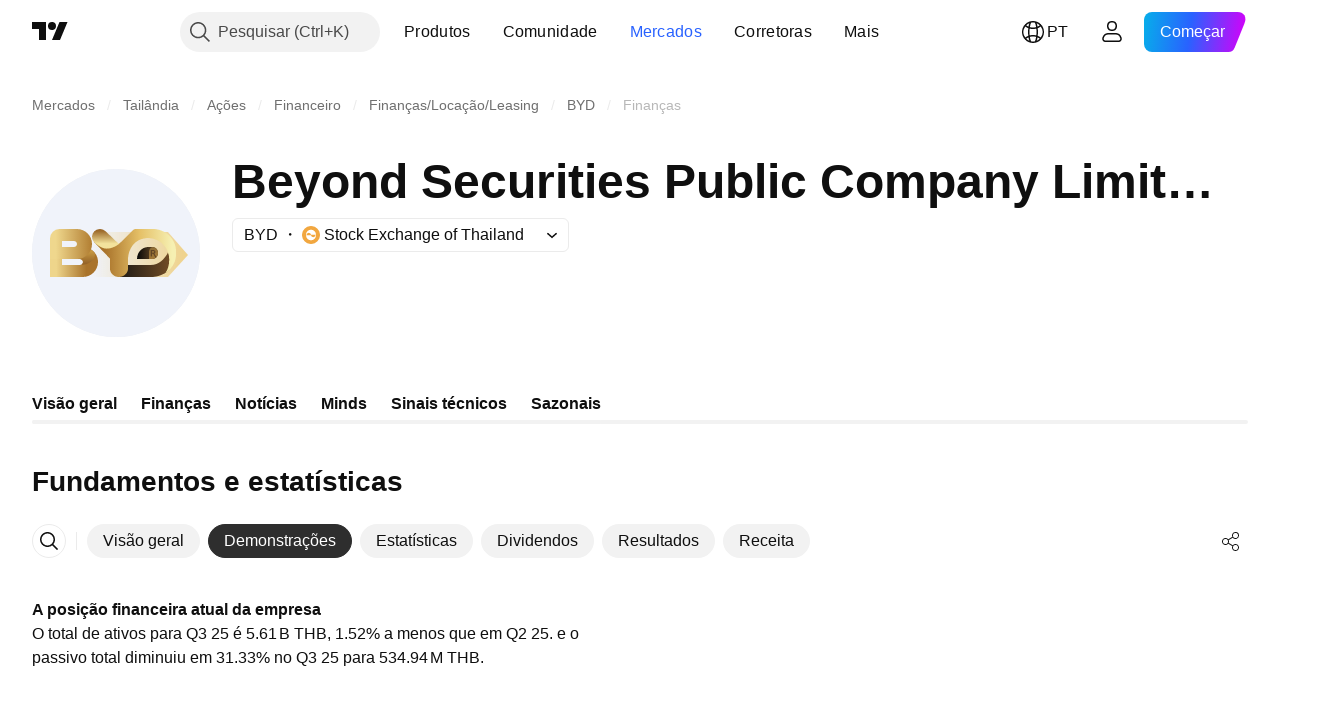

--- FILE ---
content_type: image/svg+xml
request_url: https://s3-symbol-logo.tradingview.com/beyond-securities--big.svg
body_size: 1082
content:
<!-- by TradingView --><svg xmlns="http://www.w3.org/2000/svg" width="56" height="56" viewBox="0 0 56 56"><path fill="#F0F3FA" d="M0 0h56v56H0z"/><path d="M45.32 21 52 28.64 45.32 36H9.1V21h36.22Z" fill="url(#alf3ywws1)" fill-opacity=".7"/><path d="M29.43 24.68a.52.52 0 0 1-.1.1l-2.13 1.85-3.57.62-2.97-2.9a2.6 2.6 0 0 1 .13-3.59 2.67 2.67 0 0 1 3.7-.03c1.77 1.67 3.75 3.57 4.04 3.88.32.34.62.28.8.16l.1-.09Z" fill="url(#blf3ywws1)"/><path d="M6 36h10.93c2.8 0 5.07-2.24 5.07-5s-2.27-5-5.07-5H9.21A3.19 3.19 0 0 0 6 29.17V36Zm4-4v-2h5.9c.6 0 1.1.45 1.1 1s-.5 1-1.1 1H10Z" fill="url(#clf3ywws1)"/><path d="m19.21 26.6-2.23.13-1.6 3.27h.52c.6 0 1.1.45 1.1 1 0 .36-.2.67-.51.85.57.16 1.77.12 3.3-1.07a2.95 2.95 0 0 0 1.2-2.6 5.03 5.03 0 0 0-1.78-1.59Z" fill="url(#dlf3ywws1)"/><path d="M6 30h8.97A5.02 5.02 0 0 0 20 25c0-2.76-2.25-5-5.03-5H9.19A3.18 3.18 0 0 0 6 23.17V30Zm4-4v-2h3.93c.6 0 1.07.45 1.07 1s-.48 1-1.07 1H10Z" fill="url(#elf3ywws1)"/><path d="M40.33 36h-11.4l2.53-4h8.1c3.16 0 5.16-2.8 5.76-4.2.64 1.26 1.58 4.21.23 5.9-1.35 1.69-4.04 2.25-5.22 2.3Z" fill="url(#flf3ywws1)"/><path d="m26 29.87-5.76-5.98c.89.89 2.67 2.66 4.65 2.66 1.97 0 3.7-1.18 4.33-1.77l4.3-4.27c.29-.28.67-.51 1.07-.51h5.78c4.04 0 7.63 3.31 7.63 7.3v1.39c0 2.38-1.48 4.65-3.49 5.95a7.58 7.58 0 0 0 1.2-4.2A7.06 7.06 0 0 0 39 23c-5.63 0-6.92 4.75-7 6.87v3.4c0 1.5-1.53 2.73-3.05 2.73-1.53 0-2.95-1.22-2.95-2.73v-3.4Z" fill="url(#glf3ywws1)"/><path d="M40.12 30H35c0-2.2 1.69-4 3.76-4h1.36c1.04 0 1.88.9 1.88 2s-.84 2-1.88 2Z" fill="url(#hlf3ywws1)"/><path d="M39 30v-2.37c0-.84.56-1.54 1.28-1.62.96.09 1.72.94 1.72 1.99 0 1.1-.84 2-1.88 2H39Z" fill="url(#ilf3ywws1)"/><path fill-rule="evenodd" d="M39.55 28.93c0 .08.09.23.45.23v-.9h.4l.76 1.34c.07-.06.23-.2.29-.27l-.68-1.16c.12-.04.37-.2.37-.53 0-.43-.37-.64-.68-.64h-.9v1.93ZM40 27.3v.63h.43c.16 0 .3-.14.3-.31 0-.18-.14-.32-.3-.32H40Z" fill="#624525"/><defs><linearGradient id="alf3ywws1" x1="50.66" y1="28.5" x2="19.93" y2="28.5" gradientUnits="userSpaceOnUse"><stop stop-color="#EEC45E"/><stop offset="1" stop-color="#EEC45E" stop-opacity="0"/></linearGradient><linearGradient id="blf3ywws1" x1="24.22" y1="18.96" x2="24.22" y2="27.25" gradientUnits="userSpaceOnUse"><stop offset=".2" stop-color="#9C6A2B"/><stop offset=".71" stop-color="#F3E29C"/></linearGradient><linearGradient id="clf3ywws1" x1="8.09" y1="32.58" x2="18.13" y2="32.58" gradientUnits="userSpaceOnUse"><stop stop-color="#EED58B"/><stop offset="1" stop-color="#A9732B"/></linearGradient><linearGradient id="dlf3ywws1" x1="18.19" y1="26.59" x2="18.19" y2="31.92" gradientUnits="userSpaceOnUse"><stop stop-color="#D0A348"/><stop offset=".92" stop-color="#966429"/></linearGradient><linearGradient id="elf3ywws1" x1="7.91" y1="24.55" x2="20.51" y2="24.43" gradientUnits="userSpaceOnUse"><stop stop-color="#EFD78D"/><stop offset="1" stop-color="#AF7A2E"/></linearGradient><linearGradient id="flf3ywws1" x1="31.76" y1="32.94" x2="48.1" y2="32.94" gradientUnits="userSpaceOnUse"><stop stop-color="#2A2118"/><stop offset="1" stop-color="#7C5327"/></linearGradient><linearGradient id="glf3ywws1" x1="24.19" y1="27.75" x2="46.74" y2="27.57" gradientUnits="userSpaceOnUse"><stop stop-color="#A8722A"/><stop offset=".52" stop-color="#E5C067"/><stop offset="1" stop-color="#F6F0B2"/></linearGradient><linearGradient id="hlf3ywws1" x1="35.35" y1="29.12" x2="40.64" y2="29.12" gradientUnits="userSpaceOnUse"><stop stop-color="#0C0B09"/><stop offset=".87" stop-color="#583F21"/></linearGradient><linearGradient id="ilf3ywws1" x1="39.19" y1="26.79" x2="41.88" y2="29.63" gradientUnits="userSpaceOnUse"><stop stop-color="#8B6A35"/><stop offset="1" stop-color="#A97C38"/></linearGradient></defs></svg>